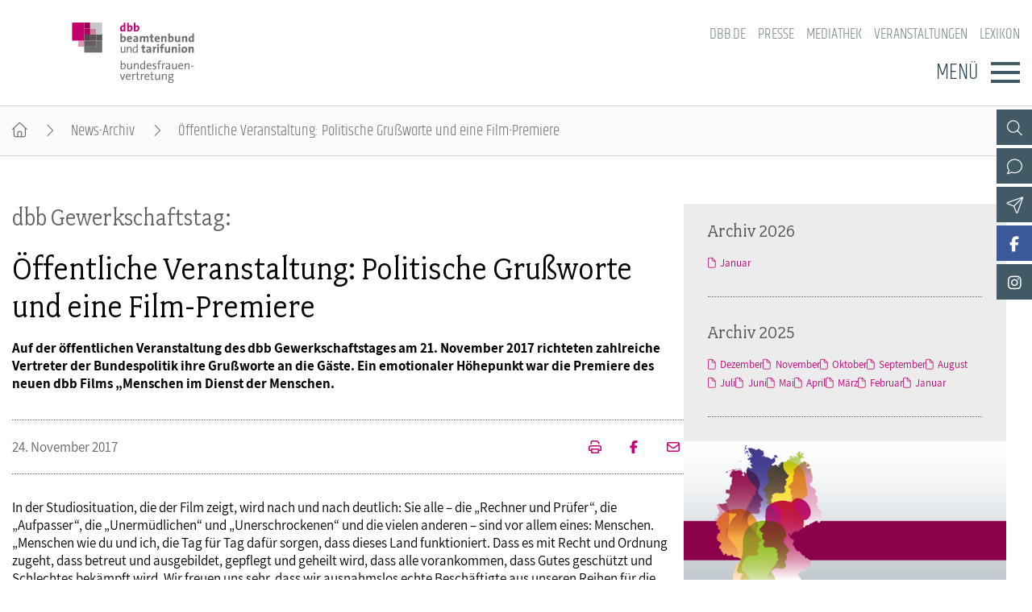

--- FILE ---
content_type: text/html; charset=utf-8
request_url: https://www.dbb-frauen.de/artikel/oeffentliche-veranstaltung-politische-grussworte-und-eine-film-premiere.html
body_size: 8434
content:
<!DOCTYPE html>
<html lang="de">
<head>

<meta charset="utf-8">
<!-- 
	By DBB

	This website is powered by TYPO3 - inspiring people to share!
	TYPO3 is a free open source Content Management Framework initially created by Kasper Skaarhoj and licensed under GNU/GPL.
	TYPO3 is copyright 1998-2026 of Kasper Skaarhoj. Extensions are copyright of their respective owners.
	Information and contribution at https://typo3.org/
-->




<meta http-equiv="x-ua-compatible" content="IE=edge">
<meta name="generator" content="TYPO3 CMS">
<meta name="description" content="Auf der öffentlichen Veranstaltung des dbb Gewerkschaftstages am 21. November 2017 richteten zahlreiche Vertreter der Bundespolitik ihre Grußworte an die Gäste. Ein emotionaler Höhepunkt war die Premiere des neuen dbb Films „Menschen im Dienst der Menschen.">
<meta name="viewport" content="width=device-width, initial-scale=1">
<meta name="robots" content="index,follow">
<meta property="og:title" content="Öffentliche Veranstaltung: Politische Grußworte und eine Film-Premiere">
<meta property="og:type" content="article">
<meta property="og:url" content="https://www.dbb-frauen.de/artikel/oeffentliche-veranstaltung-politische-grussworte-und-eine-film-premiere.html">
<meta property="og:description" content="Auf der öffentlichen Veranstaltung des dbb Gewerkschaftstages am 21. November 2017 richteten zahlreiche Vertreter der Bundespolitik ihre Grußworte an die Gäste. Ein emotionaler Höhepunkt war die Premiere des neuen dbb Films „Menschen im Dienst der Menschen.">
<meta name="twitter:card" content="summary">
<meta name="language" content="de">

<link rel="stylesheet" href="/_assets/d57d955b9e53c734140a859f0960631c/Css/Ext/fluid_styled_content/fsc.css?1759669674" media="screen">
<link rel="stylesheet" href="/_assets/d57d955b9e53c734140a859f0960631c/Css/Ext/tx_dce/dce-mbox.css?1768386129" media="all">
<link rel="stylesheet" href="/_assets/cbeb1fd0c133294b2ba711d722eaa2ab/Css/Ext/tx_dce/dce-mbox-add.css?1759669675" media="all">
<link rel="stylesheet" href="/_assets/e72dd994a3936e5c281460bd3024bb92/Css/dbb-poll.css?1759669674" media="all">
<link rel="stylesheet" href="/_assets/d57d955b9e53c734140a859f0960631c/Css/fonts/font-awesome-7.css?1759669674" media="all">
<link rel="stylesheet" href="/_assets/d57d955b9e53c734140a859f0960631c/Css/fonts/assistant.css?1759669674" media="all">
<link rel="stylesheet" href="/_assets/d57d955b9e53c734140a859f0960631c/Css/fonts/fairplex-narrowbook.css?1759669674" media="all">
<link rel="stylesheet" href="/_assets/d57d955b9e53c734140a859f0960631c/Css/fonts/khand-light.css?1759669674" media="screen">
<link rel="stylesheet" href="/_assets/d57d955b9e53c734140a859f0960631c/Css/plugins/lightgallery.css?1759669674" media="screen">
<link rel="stylesheet" href="/_assets/d57d955b9e53c734140a859f0960631c/Css/plugins/formular.css?1759669674" media="screen">
<link rel="stylesheet" href="/_assets/d57d955b9e53c734140a859f0960631c/Css/basic/dbb-nav.css?1759669674" media="screen">
<link rel="stylesheet" href="/_assets/d57d955b9e53c734140a859f0960631c/Css/basic/dbb-topicons.css?1759669674" media="screen">
<link rel="stylesheet" href="/_assets/d57d955b9e53c734140a859f0960631c/Css/basic/dbb-multisite.css?1764772341" media="all">
<link rel="stylesheet" href="/_assets/d57d955b9e53c734140a859f0960631c/Css/basic/print-content.css?1759669674" media="print">
<link rel="stylesheet" href="/_assets/d57d955b9e53c734140a859f0960631c/Css/Ext/tx_dce/dce-button.css?1759669674" media="screen">
<link rel="stylesheet" href="/_assets/d57d955b9e53c734140a859f0960631c/Css/Ext/dbb_newsletter/dbb-newsletter.css?1759669674" media="all">
<link rel="stylesheet" href="/_assets/cbeb1fd0c133294b2ba711d722eaa2ab/Css/dbb-frauen.css?1759669675" media="screen">
<link href="/_assets/d57d955b9e53c734140a859f0960631c/Css/Ext/tx_news/news-ms.css?1762938109" rel="stylesheet" >
<link href="/_assets/cbeb1fd0c133294b2ba711d722eaa2ab/Css/Ext/tx_news/news-add.css?1759669675" rel="stylesheet" >






<title>Öffentliche Veranstaltung: Politische Grußworte und eine Film-Premiere </title>        <link rel="shortcut icon" href="/_assets/d57d955b9e53c734140a859f0960631c/Images/favicon.png" type="image/ico"><link rel="apple-touch-icon" sizes="57x57" href="/typo3temp/assets/_processed_/3/0/csm_dbb_logo_180_0fa5e12031.png"><link rel="apple-touch-icon" sizes="76x76" href="/typo3temp/assets/_processed_/3/0/csm_dbb_logo_180_8df9861ba6.png"><link rel="apple-touch-icon" sizes="120x120" href="/typo3temp/assets/_processed_/3/0/csm_dbb_logo_180_ac826882ad.png"><link rel="apple-touch-icon" sizes="152x152" href="/typo3temp/assets/_processed_/3/0/csm_dbb_logo_180_8ae83bb0ed.png"><link rel="icon" type="image/png" sizes="180x180" href="/typo3temp/assets/_processed_/3/0/csm_dbb_logo_180_e33a513117.png"><meta property="twitter:description" content="Auf der öffentlichen Veranstaltung des dbb Gewerkschaftstages am 21. November 2017 richteten zahlreiche Vertreter der Bundespolitik ihre Grußworte an die Gäste. Ein emotionaler Höhepunkt war die Premiere des neuen dbb Films „Menschen im Dienst der Menschen." /><meta property="twitter:url" content="https://www.dbb-frauen.de/artikel/oeffentliche-veranstaltung-politische-grussworte-und-eine-film-premiere.html" /><meta property="og:url" content="https://www.dbb-frauen.de/artikel/oeffentliche-veranstaltung-politische-grussworte-und-eine-film-premiere.html" /><meta name="date" content="2017-11-24T11:01:33+01:00" />
</head>
<body>




<header>
    <div class="container">
        <a class="logo" href="/"><img src="/_assets/cbeb1fd0c133294b2ba711d722eaa2ab/Images/logo_dbb_frauen.svg" width="240" height="119"   alt="dbb beamtenbund und tarifunion Bundesfrauenvertretung" title="dbb beamtenbund und tarifunion Bundesfrauenvertretung" ></a>
        <div class="head-menus">
                <div class="mobile-search">
        <form method="get" name="xajax_form_kesearch_pi1" action="/suche/" class="static">
            <div class="search-wrap">
                <input class="search-nav" type="text" name="tx_kesearch_pi1[sword]" value="" placeholder="dbb.de durchsuchen" />
                <button type="submit" class="btn btn-default"></button>
            </div>
            <input type="hidden" name="id" value="3404" />
            <input id="pagenumber" type="hidden" name="tx_kesearch_pi1[page]" value="1" />
            <input id="resetFilters" type="hidden" name="tx_kesearch_pi1[resetFilters]" value="0" />
            <input id="sortByField" type="hidden" name="tx_kesearch_pi1[sortByField]" value="sortdate" />
            <input id="sortByDir" type="hidden" name="tx_kesearch_pi1[sortByDir]" value="desc" />
        </form>
    </div>
            
    <nav class="nav-header"><ul><li><a href="https://www.dbb.de/index.html">dbb.de</a></li><li><a href="/presse.html">Presse</a></li><li><a href="/mediathek.html">Mediathek</a></li><li><a href="/veranstaltungen.html">Veranstaltungen</a></li><li><a href="https://www.dbb.de/lexikon/index-a.html">Lexikon</a></li></ul></nav>

            <div class="button">
                <label>Menü</label>
                <button type="button" class="navbar-toggle">
                    <span class="icon-bar"></span>
                    <span class="icon-bar"></span>
                    <span class="icon-bar"></span>
                </button>
            </div>
            

<div class="main-menu" data-hide-first-sub-item="1"><nav class="navbar"><ul><li class="has-sub"><a >dbb frauen</a><div class="nav-sec"><ul class="dropdown-menu"><li><a href="/dbb-frauen/ueber-uns.html">dbb frauen - Überblick</a></li><li><a href="/dbb-frauen/ueber-uns.html">Über uns</a></li><li><a href="/dbb-frauen/geschaeftsfuehrung.html">Geschäftsführung</a></li><li><a href="/dbb-frauen/gremien.html">Gremien</a></li><li><a href="/dbb-frauen/geschaeftsstelle.html">Geschäftsstelle</a></li><li><a href="/dbb-frauen/mitgliedsgewerkschaften.html">Mitgliedsgewerkschaften</a></li><li><a href="/dbb-frauen/kooperationen.html">Kooperationen</a></li></ul></div></li><li class="has-sub"><a >Bundestagswahl 2025</a><div class="nav-sec"><ul class="dropdown-menu"><li><a href="/bundestagswahl-2025/aktuelles-zur-wahl.html">Bundestagswahl 2025 - Überblick</a></li><li><a href="/bundestagswahl-2025/aktuelles-zur-wahl.html">Aktuelles zur Wahl</a></li><li><a href="/bundestagswahl-2025/parteien-im-check.html">Parteien im Check</a></li></ul></div></li><li class="has-sub"><a >Positionen</a><div class="nav-sec"><ul class="dropdown-menu"><li><a href="/positionen/gleichstellungspolitik.html">Positionen - Überblick</a></li><li><a href="/positionen/gleichstellungspolitik.html">Gleichstellungspolitik</a></li><li><a href="/positionen/steuerrecht.html">Steuerrecht</a></li><li><a href="/positionen/familie-pflege-und-beruf.html">Familie, Pflege und Beruf</a></li><li><a href="/positionen/entgeltgleichheit.html">Entgeltgleichheit</a></li><li><a href="/positionen/alterssicherung.html">Alterssicherung</a></li><li><a href="/positionen/bildung.html">Bildung</a></li><li><a href="/positionen/gesundheit.html">Gesundheit</a></li><li><a href="/positionen/gender-budgeting.html">Gender Budgeting</a></li><li><a href="/positionen/europa.html">Europa</a></li><li><a href="/positionen/stellungnahmen.html">Stellungnahmen</a></li></ul></div></li><li class="has-sub"><a >Schwerpunktthemen</a><div class="nav-sec"><ul class="dropdown-menu"><li><a href="/schwerpunktthemen/equal-care-sorgearbeit-fair-teilen.html">Schwerpunktthemen - Überblick</a></li><li><a href="/schwerpunktthemen/paritaet-in-politik-und-gesellschaft.html">Parität in Politik und Gesellschaft</a></li><li><a href="/schwerpunktthemen/frauen-in-fuehrungspositionen.html">Frauen in Führungspositionen</a></li><li><a href="/schwerpunktthemen/equal-care-sorgearbeit-fair-teilen.html">Equal Care – Sorgearbeit fair teilen</a></li><li><a href="/schwerpunktthemen/frauenpolitik-in-zeiten-von-corona.html">Frauenpolitik in Zeiten von Corona</a></li><li><a href="/schwerpunktthemen/digitalisierung.html">Digitalisierung</a></li><li><a href="/schwerpunktthemen/frauenrecht-kompakt.html">Frauenrecht kompakt</a></li></ul></div></li><li class="has-sub"><a >Publikationen</a><div class="nav-sec"><ul class="dropdown-menu"><li><a href="/publikationen/fachpublikationen.html">Publikationen - Überblick</a></li><li><a href="/publikationen/fachpublikationen.html">Fachpublikationen</a></li><li><a href="/frauen-im-dbb.html">frauen im dbb</a></li><li><a href="/publikationen/dbb-frauen-newsletter.html">dbb frauen Newsletter</a></li></ul></div></li><li class="has-sub"><a >Termine &amp; Veranstaltungen</a><div class="nav-sec"><ul class="dropdown-menu"><li><a href="/termine-veranstaltungen/termine.html">Termine &amp; Veranstaltungen - Überblick</a></li><li><a href="/termine-veranstaltungen/termine.html">Termine</a></li><li><a href="/termine-veranstaltungen/frauenpolitische-fachtagung/frauenpolitische-fachtagung-2025.html">Frauenpolitische Fachtagung</a></li><li><a href="/termine-veranstaltungen/dbb-bundesfrauenkongress-2026.html">dbb bundesfrauenkongress 2026</a></li><li><a href="/termine-veranstaltungen/hauptversammlung.html">Hauptversammlung</a></li><li><a href="/termine-veranstaltungen/seminare.html">Seminare</a></li></ul></div></li><li class="has-sub"><a >Mitgliedschaft &amp; Service</a><div class="nav-sec"><ul class="dropdown-menu"><li><a href="/mitgliedschaft-service/mitgliedschaft.html">Mitgliedschaft &amp; Service - Überblick</a></li><li><a href="/mitgliedschaft-service/mitgliedschaft.html">Mitgliedschaft</a></li><li><a href="/mitgliedschaft-service/rechtsschutz.html">Rechtsschutz</a></li><li><a href="/mitgliedschaft-service/vorsorgewerk.html">Vorsorgewerk</a></li><li><a href="/mitgliedschaft-service/vorteilswelt.html">Vorteilswelt</a></li><li><a href="/mitgliedschaft-service/dbb-akademie.html">Akademie</a></li><li><a href="/mitgliedschaft-service/dbb-verlag.html">Verlag</a></li></ul></div></li></ul></nav><div class="gradient"></div></div>


            <div class="top-icons"><a class="icon-search" data-ajax-url="https://www.dbb-frauen.de/suche-2/ajax/" title="Zur Suche" href="/"></a><a class="icon-contact" data-ajax-url="https://www.dbb-frauen.de/kontakt/ajax/" title="Zur dbb Kontaktseite" href="/"></a><a class="icon-sitemap direct" href="#sitemap" title="Zum Schnelleinstieg"></a><a class="icon-newsletter" data-ajax-url="https://www.dbb-frauen.de/newsletter/ajax/" title="Newsletter Anmeldung" href="/"></a><a href="https://www.facebook.com/dbbbundesfrauenvertretung" target="_blank" title="Zum Facebook-Kanal der dbb frauen" class="icon-facebook direct"></a><a class="icon-facebook" data-ajax-url="https://www.dbb-frauen.de/facebook/ajax/" title="Zum Facebook-Kanal der dbb frauen" href="/"></a><a href="https://www.instagram.com/dbbfrauen/" target="_blank" title="Zum Instagram-Kanal der dbb frauen" class="icon-instagram direct"></a><a class="icon-instagram" data-ajax-url="https://www.dbb-frauen.de/instagram/ajax/" title="Zum Instagram-Kanal der dbb frauen" href="/"></a><div class="top-icons-ajax-content"><span class="close"></span><div class="inner-wrap"></div></div></div>
        </div>
    </div>
</header>



    
        <div class="breadcrumb"><ol><li><a href="/index.html" title="Startseite" class="home"></a></li><li><a href="/archiv-dbb-frauen.html">News-Archiv</a></li><li class="active">Öffentliche Veranstaltung: Politische Grußworte und eine Film-Premiere</li></ol></div>
    

<main>
    
        <section class="opener">
<a id="c10810"></a><div class="fsc-element"><div class="news news-single "></div></div>

</section>
    
    
    <div class="container">
        
        <article class="content">
            
            <section class="col-content">
                
<a id="c10811"></a><div class="fsc-element"><div class="news news-single "><!--
	=====================
		News/Detail.html
--><h1><span>dbb Gewerkschaftstag:</span>Öffentliche Veranstaltung: Politische Grußworte und eine Film-Premiere</h1><div class="lead"><p>Auf der öffentlichen Veranstaltung des dbb Gewerkschaftstages am 21. November 2017 richteten zahlreiche Vertreter der Bundespolitik ihre Grußworte an die Gäste. Ein emotionaler Höhepunkt war die Premiere des neuen dbb Films „Menschen im Dienst der Menschen.</p></div><div class="art-head"><div class="date-cat"><time datetime="24. November 2017" class="no-category">
                24. November 2017
                </time></div><div class="meta"><a href="/artikel/oeffentliche-veranstaltung-politische-grussworte-und-eine-film-premiere/drucken/" onclick="return popup(&#039;print&#039;, this.href);" class="icon-print" title="Seite drucken"><!-- empty --></a><a href="https://www.facebook.com/sharer/sharer.php?u=https://www.dbb-frauen.de/artikel/oeffentliche-veranstaltung-politische-grussworte-und-eine-film-premiere.html" target="_blank" title="Auf Facebook teilen" class="icon-facebook"></a><a class="icon-send" title="Artikel versenden" href="/empfehlen.html?tx_rwform_form%5B_predefined%5D%5Bnews_title%5D=%C3%96ffentliche%20Veranstaltung%3A%20Politische%20Gru%C3%9Fworte%20und%20eine%20Film-Premiere&amp;tx_rwform_form%5B_predefined%5D%5Bnews_url%5D=https%3A%2F%2Fwww.dbb-frauen.de%2Fartikel%2Foeffentliche-veranstaltung-politische-grussworte-und-eine-film-premiere.html&amp;cHash=c61a4728689ecc3c52420b6f13f6971a"></a></div></div><!-- main text --><p>In der Studiosituation, die der Film zeigt, wird nach und nach deutlich: Sie alle – die „Rechner und Prüfer“, die „Aufpasser“, die „Unermüdlichen“ und „Unerschrockenen“ und die vielen anderen – sind vor allem eines: Menschen. „Menschen wie du und ich, die Tag für Tag dafür sorgen, dass dieses Land funktioniert. Dass es mit Recht und Ordnung zugeht, dass betreut und ausgebildet, gepflegt und geheilt wird, dass alle vorankommen, dass Gutes geschützt und Schlechtes bekämpft wird. Wir freuen uns sehr, dass wir ausnahmslos echte Beschäftigte aus unseren Reihen für die Dreharbeiten gewinnen konnten“, sagte der dbb Bundesvorsitzende Ulrich Silberbach und begrüßte zahlreiche der 60 Protagonisten des Films auf der Bühne, die zur Premiere nach Berlin gekommen waren.</p><div class="zw-titel"><p>dbb Film</p></div><a id="nc214"></a><div class="ce-image ce-center ce-above"><div class="ce-gallery" data-ce-columns="1" data-ce-images="1"><div class="ce-outer"><div class="ce-inner"><div class="ce-row"><div class="ce-column"><figure class="image"><div style="display:none;" id="ytconsent20583"><div class="yt-consent"><div><h4>
        Der Wiedergabe von YouTube-Videos wurde nicht zugestimmt.<br>
        Weitere Informationen finden Sie unter unseren <a href="/datenschutz.html" target="_blank">Datenschutzbestimmungen</a>.<br>
        Zum Erlauben und Neuladen der Seite bitte auf den folgenden Button klicken:<br></h4><button class="dbb-allow-youtube">Youtube-Videos erlauben</button></div></div></div><a href="" class="lg video"
         data-src="" data-yt-src="https://www.youtube-nocookie.com/embed/vF_pmxmsnp8" data-html="#ytconsent20583"
        
        data-sub-html=""><picture><source media="(min-width: 1200px)" srcset="/fileadmin/_processed_/c/c/csm_dbb_Film_-_Menschen_im_Dienst_der_Menschen_98fd580658.png" /><source media="(min-width: 992px)" srcset="/fileadmin/_processed_/c/c/csm_dbb_Film_-_Menschen_im_Dienst_der_Menschen_1545709cff.png" /><source media="(min-width: 768px)" srcset="/fileadmin/_processed_/c/c/csm_dbb_Film_-_Menschen_im_Dienst_der_Menschen_529d589121.png" /><source media="(min-width: 576px)" srcset="/fileadmin/_processed_/c/c/csm_dbb_Film_-_Menschen_im_Dienst_der_Menschen_dfb7231922.png" /><img src="/fileadmin/_processed_/c/c/csm_dbb_Film_-_Menschen_im_Dienst_der_Menschen_e59aea4b1d.png" alt=""></picture><div class="media-all"><span class="media-icon video"></span></div></a></figure></div></div></div></div></div></div><a id="nc215"></a><p>Die Bedeutung des öffentlichen Dienstes für die Gesellschaft betonte auch der Regierende Bürgermeister von Berlin und amtierende Bundesratspräsident Michael Müller. Notwendig sei ein neues Miteinander: „Die Bürger erwarten eine funktionierende Verwaltung. Die muss kein Kumpel sein, aber Nähe und Vertrauen sind heute unerlässlich. Die Bürger wollen mitentscheiden.“ Dafür müsste der öffentliche Dienst angemessen ausgestattet werden. Wichtig sei nicht nur mehr und fachlich qualifiziertes Personal, dieses müsse auch entsprechende soziale Kompetenzen mitbringen. „Ich würde mir wünschen, dass die Vielfalt der Berufe im öffentlichen Dienst noch bekannter wird, und wir so viele junge und engagierte Menschen für eine Karriere bei uns begeistern können“, so Müller.</p><p>Die Bundestagsvizepräsidentin und Linken-Politikerin Petra Pau warb für einen „starken, gut ausgestatteten öffentlichen Dienst, der seine Beschäftigten angemessen bezahlt“. Leider sei die Vergütung in vielen Bereichen zu niedrig, um den öffentlichen Dienst als Arbeitgeber attraktiv zu machen. Zudem unterstütze sie die Kritik des dbb an der noch immer nicht verwirklichten Angleichung der Lebensverhältnisse in Ost und West. „Wir leben im Jahr 28 der deutschen Einheit, und noch immer werden die Menschen im Osten schlechter bezahlt und müssen mehr und länger arbeiten als im Westen, um eine vergleichbare Rente zu bekommen. Die fortbestehende Teilung Deutschlands muss schnellst möglich beendet werden“, sagte Pau.</p><p>Katarina Barley ging insbesondere auf die Folgen der Digitalisierung für den öffentlichen Dienst ein. Die Bundesministerin, die derzeit geschäftsführend die Ressorts Arbeit und Soziales sowie Familie, Senioren, Frauen und Jugend leitet, betonte: „Die Digitalisierung führt zu Umstrukturierungen und einem tiefgreifenden Wandel in der künftigen Arbeitswelt. Die Aufgabe der Politik ist nun, dass digitale Arbeit auch gute Arbeit bleibt.“ Dazu zählt für die SPD-Politikerin insbesondere die Vereinbarkeit von Familie und Beruf. „Die Digitalisierung schafft Zeiträume“, sagte Barley. „Die Frage ist nur: Was passiert mit dieser Zeit? Dient sie nur zu Personaleinsparungen, oder gehen wir den Weg zu flexibleren Arbeitszeiten?“</p><p>Der stellvertretende Vorsitzende der CDU/CSU-Bundestagsfraktion Stephan Harbarth sprach sich für weitere Investitionen in die Strukturen des öffentlichen Dienstes aus. Er warb für die Stärkung der Justiz und des Sicherheitsbereiches mit einem „Pakt für den Rechtstaat“. Dessen Ziel solle es sein, dass Bund und Länder gemeinsam für verbindliche Standards bei Ausstattung und Bezahlung sorgen. Außerdem trat Harbarth für mehr Respekt für die Beschäftigten des öffentlichen Dienstes in der Öffentlichkeit ein: „Das steigende Aggressionspotential verlangt ein gesetzliches Nachfassen in diesem Bereich“, sagte er mit Blick auf die bereits erlassenen gesetzlichen Schutzregelungen für Teilbereiche des öffentlichen Dienstes.</p><p>FDP-Generalsekretärin Nicola Beer sagte, dass die sprichwörtliche deutsche Gründlichkeit kein Witz sei, sondern in anderen Ländern als Garant für ein funktionierendes Gemeinwesen bewundert werde. „Verlässliche Rahmenbedingungen dafür liefert der öffentliche Dienst mit seinen Beschäftigten. Er trägt maßgeblich dazu bei, dass wir ein leistungsstarkes und lebenswertes Land sind“, so Beer.&nbsp; Die Verwaltung sei eine verlässliche Konstante, die es im demokratischen Grundverständnis auch ermögliche, Deutschland eine Phase der politischen Neuorientierung unbeschadet überstehen zu lassen. Sie sei für einen starken Staat, wenn er nicht zum ausufernden Staat werde, der Bürgerinnen und Bürger behindere. Auswüchse der Überregulierung dürfe es auch im Sinne des Dienstes am Menschen nicht geben.</p><p>Beate Müller-Gemmeke, Sprecherin für ArbeitnehmerInnenrechte der Bundestagsfraktion der Grünen, nannte den dbb einen „unverzichtbaren Partner“, der Verantwortung übernehme und die Interessen der Beschäftigten des öffentlichen Dienstes nicht nur im Beamten-, sondern auch Tarifbereich wirksam vertrete. „Grundlage dieser Sozialpartnerschaft ist die Koalitionsfreiheit“, machte Müller-Gemmeke deutlich, „das war bislang Konsens, der aber von der letzten Bundesregierung durch das Tarifeinheitsgesetz aufgekündigt wurde“. Die damit vorgeblich angestrebte Kooperation und Solidarität zwischen den Gewerkschaften sei „aus unserer gemeinsamen Sicht jedoch mitnichten Aufgabe der Politik und lassen sich schon gar nicht durch ein Gesetz regeln“, sagte Müller-Gemmeke.</p><p>In seinem Schlusswort dankte dbb Chef Ulrich Silberbach allen Rednern und Teilnehmern des Gewerkschaftstages für ihr Engagement und versprach, dass der dbb sich weiterhin deutlich in die politischen Debatten einmischen werde, um die Zukunft des öffentlichen Dienstes zu sichern.</p><!-- related links --><!-- related things --><div class="news-related-wrap"></div></div></div>


<a id="c10812"></a><a id="c321"></a><a class="backward" href="javascript:history.back()">zur&uuml;ck</a>


            </section>
        </article>
        
            
            
                <section class="aside-below">
<a id="c12463"></a><div class="fsc-element"><div class="news"><div class="mbox list archive"><h2>Archiv 2026</h2><div class="item"><ul><li><a href="/archiv-dbb-frauen/archivliste/2026/Januar.html">Januar</a></li></ul></div></div><div class="mbox list archive"><h2>Archiv 2025</h2><div class="item"><ul><li><a href="/archiv-dbb-frauen/archivliste/2025/Dezember.html">Dezember</a></li><li><a href="/archiv-dbb-frauen/archivliste/2025/November.html">November</a></li><li><a href="/archiv-dbb-frauen/archivliste/2025/Oktober.html">Oktober</a></li><li><a href="/archiv-dbb-frauen/archivliste/2025/September.html">September</a></li><li><a href="/archiv-dbb-frauen/archivliste/2025/August.html">August</a></li><li><a href="/archiv-dbb-frauen/archivliste/2025/Juli.html">Juli</a></li><li><a href="/archiv-dbb-frauen/archivliste/2025/Juni.html">Juni</a></li><li><a href="/archiv-dbb-frauen/archivliste/2025/Mai.html">Mai</a></li><li><a href="/archiv-dbb-frauen/archivliste/2025/April.html">April</a></li><li><a href="/archiv-dbb-frauen/archivliste/2025/Maerz.html">März</a></li><li><a href="/archiv-dbb-frauen/archivliste/2025/Februar.html">Februar</a></li><li><a href="/archiv-dbb-frauen/archivliste/2025/Januar.html">Januar</a></li></ul></div></div></div></div>


<a id="c10835"></a><div class="mbox single Bund"><a href="/termine-veranstaltungen/dbb-bundesfrauenkongress-2026.html"><picture><source media="(min-width: 1200px)" srcset="/fileadmin/_processed_/e/7/csm_251121_MBox_BFK_dbb_frauen_25b8fa4067.png"><source media="(min-width: 992px)" srcset="/fileadmin/_processed_/e/7/csm_251121_MBox_BFK_dbb_frauen_1f23e68843.png"><source media="(min-width: 768px)" srcset="/fileadmin/_processed_/e/7/csm_251121_MBox_BFK_dbb_frauen_00a904aa25.png"><source media="(min-width: 576px)" srcset="/fileadmin/_processed_/e/7/csm_251121_MBox_BFK_dbb_frauen_5190253ffc.png"><img src="/fileadmin/_processed_/e/7/csm_251121_MBox_BFK_dbb_frauen_601a603baa.png" alt="Bundesfrauenkongress 2026" title="Bundesfrauenkongress 2026" /></picture></a><h2 ><a href="/termine-veranstaltungen/dbb-bundesfrauenkongress-2026.html">
                    Bundesfrauenkongress 2026
                    </a></h2><div class="button"><a href="/termine-veranstaltungen/dbb-bundesfrauenkongress-2026.html">WEITER</a></div></div><div class="mbox single Term"><a href="/termine-veranstaltungen/termine.html"><picture><source media="(min-width: 1200px)" srcset="/fileadmin/_processed_/e/1/csm_frauen_termine-colourbox31250579_71cc264bcc.jpg"><source media="(min-width: 992px)" srcset="/fileadmin/_processed_/e/1/csm_frauen_termine-colourbox31250579_cdbccc4f0a.jpg"><source media="(min-width: 768px)" srcset="/fileadmin/_processed_/e/1/csm_frauen_termine-colourbox31250579_a63f3309bc.jpg"><source media="(min-width: 576px)" srcset="/fileadmin/_processed_/e/1/csm_frauen_termine-colourbox31250579_e632db9b45.jpg"><img src="/fileadmin/_processed_/e/1/csm_frauen_termine-colourbox31250579_9821d72cf8.jpg" alt="Termine" title="Termine" /></picture></a><h2 ><a href="/termine-veranstaltungen/termine.html">
                    Termine
                    </a></h2><div class="button"><a href="/termine-veranstaltungen/termine.html">Weiter</a></div></div><div class="mbox list layout-1"><h2>Aktuelle Broschüren</h2><div class="box-items"><ul ><li class="image"><a href="/fileadmin/user_upload/dbb_frauen/pdfs/2025/251112_dbb_frauen_Fachtagungsbroschu_re_2025_180x255mm_Innenseiten_WebVersion.pdf"  class="popup-pdf-h"><picture data-col="1"><source media="(min-width: 1200px)" srcset="/fileadmin/_processed_/5/0/csm_251217_Cover_Broschuere_2025_dbb_frauen_b27cbeaee2.png"><source media="(min-width: 992px)" srcset="/fileadmin/_processed_/5/0/csm_251217_Cover_Broschuere_2025_dbb_frauen_b27cbeaee2.png"><source media="(min-width: 768px)" srcset="/fileadmin/_processed_/5/0/csm_251217_Cover_Broschuere_2025_dbb_frauen_b27cbeaee2.png"><source media="(min-width: 576px)" srcset="/fileadmin/_processed_/5/0/csm_251217_Cover_Broschuere_2025_dbb_frauen_b27cbeaee2.png"><img src="/fileadmin/_processed_/5/0/csm_251217_Cover_Broschuere_2025_dbb_frauen_89e602f60c.png" alt="19. Frauenpolitische Fachtagung: Frauenrechte stärken und Demokratie bewahren im Kampf gegen Extremismus und Populismus" title="19. Frauenpolitische Fachtagung: Frauenrechte stärken und Demokratie bewahren im Kampf gegen Extremismus und Populismus"></picture></a></li><li class="text "><h3><a href="/fileadmin/user_upload/dbb_frauen/pdfs/2025/251112_dbb_frauen_Fachtagungsbroschu_re_2025_180x255mm_Innenseiten_WebVersion.pdf" class="popup-pdf-h" >
                        19. Frauenpolitische Fachtagung: Frauenrechte stärken und Demokratie bewahren im Kampf gegen Extremismus und Populismus
                        </a></h3></li></ul><ul ><li class="image"><a href="https://www.dbb-frauen.de/artikel/geschlechtergerechtigkeit-da-geht-noch-mehr-2.html" ><picture data-col="1"><source media="(min-width: 1200px)" srcset="/fileadmin/_processed_/7/e/csm_frauen_fachtagung_2019_quadrat_070ee2ecc0.jpg"><source media="(min-width: 992px)" srcset="/fileadmin/_processed_/7/e/csm_frauen_fachtagung_2019_quadrat_070ee2ecc0.jpg"><source media="(min-width: 768px)" srcset="/fileadmin/_processed_/7/e/csm_frauen_fachtagung_2019_quadrat_070ee2ecc0.jpg"><source media="(min-width: 576px)" srcset="/fileadmin/_processed_/7/e/csm_frauen_fachtagung_2019_quadrat_070ee2ecc0.jpg"><img src="/fileadmin/_processed_/7/e/csm_frauen_fachtagung_2019_quadrat_7b36080a8b.jpg" alt="#Geschlechtergerechtigkeit: Da geht noch mehr!" title="#Geschlechtergerechtigkeit: Da geht noch mehr!"></picture></a></li><li class="text "><h3><a href="https://www.dbb-frauen.de/artikel/geschlechtergerechtigkeit-da-geht-noch-mehr-2.html" class="internal" >
                        #Geschlechtergerechtigkeit: Da geht noch mehr!
                        </a></h3></li></ul><ul ><li class="image"><a href="/publikationen/fachpublikationen.html" ><picture data-col="1"><source media="(min-width: 1200px)" srcset="/fileadmin/_processed_/b/7/csm_frauen-publikationen_inga-haar_quadrat_7734e8c7c6.jpg"><source media="(min-width: 992px)" srcset="/fileadmin/_processed_/b/7/csm_frauen-publikationen_inga-haar_quadrat_7734e8c7c6.jpg"><source media="(min-width: 768px)" srcset="/fileadmin/_processed_/b/7/csm_frauen-publikationen_inga-haar_quadrat_7734e8c7c6.jpg"><source media="(min-width: 576px)" srcset="/fileadmin/_processed_/b/7/csm_frauen-publikationen_inga-haar_quadrat_7734e8c7c6.jpg"><img src="/fileadmin/_processed_/b/7/csm_frauen-publikationen_inga-haar_quadrat_1c66249f2d.jpg" alt="Weitere Publikationen" title="Weitere Publikationen"></picture></a></li><li class="text "><h3><a href="/publikationen/fachpublikationen.html" class="internal" >
                        Weitere Publikationen
                        </a></h3><div>Flyer, Dokumentation, Fachbroschüren u.a.</div></li></ul></div></div>

</section>
            
        
    </div>
    


    
</main>

<footer id="sitemap">
    <div class="container">
        <div class="col-content">
            
    <nav class="nav-header"><ul><li><a href="https://www.dbb.de/index.html">dbb.de</a></li><li><a href="/presse.html">Presse</a></li><li><a href="/mediathek.html">Mediathek</a></li><li><a href="/veranstaltungen.html">Veranstaltungen</a></li><li><a href="https://www.dbb.de/lexikon/index-a.html">Lexikon</a></li></ul></nav>

            

<nav class="sitemap"><ul><li><div class="sitemap-title"><a href="/dbb-frauen/ueber-uns.html">dbb frauen</a></div><a href="/dbb-frauen/ueber-uns.html">Über uns</a><a href="/dbb-frauen/geschaeftsfuehrung.html">Geschäftsführung</a><a href="/dbb-frauen/gremien.html">Gremien</a><a href="/dbb-frauen/geschaeftsstelle.html">Geschäftsstelle</a><a href="/dbb-frauen/mitgliedsgewerkschaften.html">Mitgliedsgewerkschaften</a><a href="/dbb-frauen/kooperationen.html">Kooperationen</a></li><li><div class="sitemap-title"><a href="/bundestagswahl-2025/aktuelles-zur-wahl.html">Bundestagswahl 2025</a></div><a href="/bundestagswahl-2025/aktuelles-zur-wahl.html">Aktuelles zur Wahl</a><a href="/bundestagswahl-2025/parteien-im-check.html">Parteien im Check</a></li><li><div class="sitemap-title"><a href="/positionen/gleichstellungspolitik.html">Positionen</a></div><a href="/positionen/gleichstellungspolitik.html">Gleichstellungspolitik</a><a href="/positionen/steuerrecht.html">Steuerrecht</a><a href="/positionen/familie-pflege-und-beruf.html">Familie, Pflege und Beruf</a><a href="/positionen/entgeltgleichheit.html">Entgeltgleichheit</a><a href="/positionen/alterssicherung.html">Alterssicherung</a><a href="/positionen/bildung.html">Bildung</a><a href="/positionen/gesundheit.html">Gesundheit</a><a href="/positionen/gender-budgeting.html">Gender Budgeting</a><a href="/positionen/europa.html">Europa</a><a href="/positionen/stellungnahmen.html">Stellungnahmen</a></li><li><div class="sitemap-title"><a href="/schwerpunktthemen/equal-care-sorgearbeit-fair-teilen.html">Schwerpunktthemen</a></div><a href="/schwerpunktthemen/paritaet-in-politik-und-gesellschaft.html">Parität in Politik und Gesellschaft</a><a href="/schwerpunktthemen/frauen-in-fuehrungspositionen.html">Frauen in Führungspositionen</a><a href="/schwerpunktthemen/equal-care-sorgearbeit-fair-teilen.html">Equal Care – Sorgearbeit fair teilen</a><a href="/schwerpunktthemen/frauenpolitik-in-zeiten-von-corona.html">Frauenpolitik in Zeiten von Corona</a><a href="/schwerpunktthemen/digitalisierung.html">Digitalisierung</a><a href="/schwerpunktthemen/frauenrecht-kompakt.html">Frauenrecht kompakt</a></li><li><div class="sitemap-title"><a href="/publikationen/fachpublikationen.html">Publikationen</a></div><a href="/publikationen/fachpublikationen.html">Fachpublikationen</a><a href="/frauen-im-dbb.html">frauen im dbb</a><a href="/publikationen/dbb-frauen-newsletter.html">dbb frauen Newsletter</a></li><li><div class="sitemap-title"><a href="/termine-veranstaltungen/termine.html">Termine &amp; Veranstaltungen</a></div><a href="/termine-veranstaltungen/termine.html">Termine</a><a href="/termine-veranstaltungen/frauenpolitische-fachtagung/frauenpolitische-fachtagung-2025.html">Frauenpolitische Fachtagung</a><a href="/termine-veranstaltungen/dbb-bundesfrauenkongress-2026.html">dbb bundesfrauenkongress 2026</a><a href="/termine-veranstaltungen/hauptversammlung.html">Hauptversammlung</a><a href="/termine-veranstaltungen/seminare.html">Seminare</a></li><li><div class="sitemap-title"><a href="/mitgliedschaft-service/mitgliedschaft.html">Mitgliedschaft &amp; Service</a></div><a href="/mitgliedschaft-service/mitgliedschaft.html">Mitgliedschaft</a><a href="/mitgliedschaft-service/rechtsschutz.html">Rechtsschutz</a><a href="/mitgliedschaft-service/vorsorgewerk.html">Vorsorgewerk</a><a href="/mitgliedschaft-service/vorteilswelt.html">Vorteilswelt</a><a href="/mitgliedschaft-service/dbb-akademie.html">Akademie</a><a href="/mitgliedschaft-service/dbb-verlag.html">Verlag</a></li></ul></nav>

            <div class="top-icons" id="sm-icons"><a href="https://www.facebook.com/dbbbundesfrauenvertretung" target="_blank" title="Zum Facebook-Kanal der dbb frauen" class="icon-facebook direct"></a><a href="https://www.instagram.com/dbbfrauen/" target="_blank" title="Zum Instagram-Kanal der dbb frauen" class="icon-instagram direct"></a></div>
            <div class="meta">
                <p>dbb bundesfrauenvertretung<br>Friedrichstraße 169  &bull;  10117 Berlin</p><p>Tel.: 030.40 81 - 4400  &bull;  Fax: 030.40 81 - 49 99</p><p>Alle Rechte &copy; 2026 &bull; dbb beamtenbund und tarifunion Bundesfrauenvertretung</p>
                
    <nav class="nav-footer"><a href="/datenschutz.html">Datenschutz</a><a href="/impressum.html">Impressum</a></nav>

            </div>
        </div>
    </div>
</footer>


<a class="page-top" href="#top"></a>
<script src="/_assets/d57d955b9e53c734140a859f0960631c/Js/libaries/jquery-3.5.1.min.js?1759669674"></script>
<script src="/_assets/d57d955b9e53c734140a859f0960631c/Js/plugins/lightgallery/lightgallery.js?1759669674"></script>
<script src="/_assets/d57d955b9e53c734140a859f0960631c/Js/plugins/lightgallery/lg-fullscreen.js?1759669674"></script>
<script src="/_assets/d57d955b9e53c734140a859f0960631c/Js/plugins/lightgallery/lg-thumbnail.js?1759669674"></script>
<script src="/_assets/d57d955b9e53c734140a859f0960631c/Js/plugins/lightgallery/lg-video.js?1759669674"></script>
<script src="/_assets/d57d955b9e53c734140a859f0960631c/Js/plugins/lightgallery/lg-autoplay.js?1759669674"></script>
<script src="/_assets/d57d955b9e53c734140a859f0960631c/Js/plugins/lightgallery/lg-zoom.js?1759669674"></script>
<script src="/_assets/d57d955b9e53c734140a859f0960631c/Js/plugins/lightgallery/lg-pager.js?1759669674"></script>
<script src="/_assets/d57d955b9e53c734140a859f0960631c/Js/basic/menu.js?1759669674"></script>
<script src="/_assets/d57d955b9e53c734140a859f0960631c/Js/basic/dbb-ms.js?1759669674"></script>
<script src="/_assets/d57d955b9e53c734140a859f0960631c/Js/Ext/ke_search_ajax/ke_search.js?1759669674"></script>
<script src="/_assets/cbeb1fd0c133294b2ba711d722eaa2ab/Js/dbb-frauen.js?1759669675"></script>
<script src="/typo3temp/assets/js/63d99cbabcb340539268adee995704d4.js?1761843742"></script>
<script src="/_assets/d57d955b9e53c734140a859f0960631c/Js/Ext/tx_news/news-ms.js?1759669674"></script>


</body>
</html>

--- FILE ---
content_type: text/css; charset=utf-8
request_url: https://www.dbb-frauen.de/_assets/cbeb1fd0c133294b2ba711d722eaa2ab/Css/dbb-frauen.css?1759669675
body_size: 343
content:
a.logo, a.logo img { width: 106px; height: 52px; }

/* frauen im dbb */
body.fid header {border-bottom: unset; position: relative; z-index: 2}

/* Frauen im dbb Newsletter */
.fid {--fidBlue: #216e90;}

@media (min-width: 768px) {

    a.logo, a.logo img { width: 250px; height: 62px; }
    header.fixed a.logo img { height: 50px; }

    /*DCE Member  Geschaeftsstelle */
    .office-women .dce-member-all { flex-direction: column; }

    /* Frauenfachtagung 2022 */
    .symposium .sub-nav { display: none; }

    /* frauen im dbb */
    body.fid {background: url("../Images/background_fid.png") no-repeat 0 988px; background-size: contain; }

     /* Nav 2 */
     nav ul.dropdown-menu li:first-child { text-transform: unset;}

 }

@media (min-width: 992px) {

    a.logo, a.logo img { width: 300px; height: 75px; }
}


--- FILE ---
content_type: application/javascript; charset=utf-8
request_url: https://www.dbb-frauen.de/_assets/cbeb1fd0c133294b2ba711d722eaa2ab/Js/dbb-frauen.js?1759669675
body_size: 106
content:
$(document).ready(function(){

    if(window.location.hash !== '' && window.location.hash === '#mental-load-quiz-no-scroll'){
        var mboxModal = $('.mbox.single a[href*="/mental-load/modal/"]:first');
        if(typeof mboxModal.attr('href') !== 'undefined')
            $('.mbox.single a[href*="/mental-load/modal/"]:first').trigger('click');

    }

});